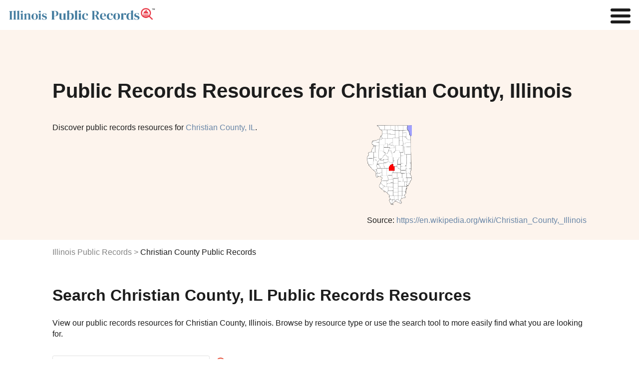

--- FILE ---
content_type: text/html
request_url: https://www.publicrecords.com/illinois/christian-county/
body_size: 15294
content:
<!DOCTYPE html>
<html lang="en">
    <head>
        <meta charset="UTF-8" />
        <script>
            window.dataLayer = window.dataLayer || [];
            window.dataLayer.push({ event: "dl.init", site: { brand: "Intelius", environment: "production", domain: "publicrecords.com" }, traffic: { campaign: null, source: null, medium: null, content: null, term: null } });
        </script>
        <script>
            (function (w, d, s, l, i) {
                w[l] = w[l] || [];
                w[l].push({ "gtm.start": new Date().getTime(), event: "gtm.js" });
                var f = d.getElementsByTagName(s)[0],
                    j = d.createElement(s),
                    dl = l != "dataLayer" ? "&l=" + l : "";
                j.async = true;
                j.src = "https://www.googletagmanager.com/gtm.js?id=" + i + dl + "";
                f.parentNode.insertBefore(j, f);
            })(window, document, "script", "dataLayer", "GTM-WBM55F9");
        </script>
        <script>
            (function (i, s, o, g, r, a, m) {
                i["GoogleAnalyticsObject"] = r;
                (i[r] =
                    i[r] ||
                    function () {
                        (i[r].q = i[r].q || []).push(arguments);
                    }),
                    (i[r].l = 1 * new Date());
                (a = s.createElement(o)), (m = s.getElementsByTagName(o)[0]);
                a.async = 1;
                a.src = g;
                m.parentNode.insertBefore(a, m);
            })(window, document, "script", "//www.google-analytics.com/analytics.js", "ga");
            ga("create", { trackingId: "", cookieDomain: "auto", name: null });
            ga("send", "pageview");
        </script>
        <title>Christian County IL Public Records Search</title>
        <meta name="description" content="Search christian county, IL county Records. Discover christian county, IL county arrest, court, criminal, inmate, divorce, phone, address, bankruptcy, sex offender, property, and other public records." />

        <link rel="icon" type="image/png" href="/_/images/criminal-records-ico.png" />

        <meta property="og:title" content="Christian County IL Public Records Search" />
        <meta property="og:description" content="Search public records such as court, criminal, inmate, marriage, divorce, birth, death, phone, address, bankruptcy, sex offender, property, arrest, legal, tax and other state records." />
        <meta property="og:image" content="/_/images/home/premier-search-tool.svg" />

        <meta http-equiv="x-ua-compatible" content="ie=edge" />
        <link rel="shortcut icon" href="/_/images/criminal-records-ico.png" />
        <meta name="viewport" content="width=device-width, initial-scale=1" />
        <meta property="fb:app_id" content="1682932698592804" />
        

        <link rel="preconnect" href="https://fonts.gstatic.com" />
        <link href="https://fonts.googleapis.com/css2?family=Poppins:wght@200;400;600&display=swap" rel="stylesheet" />
            <link rel="canonical" href="https://www.publicrecords.com/illinois/christian-county/" />
        <style>
			html{font-family:sans-serif;-ms-text-size-adjust:100%;-webkit-text-size-adjust:100%}body{margin:0}article,aside,details,figcaption,figure,footer,header,hgroup,main,menu,nav,section,summary{display:block}audio,canvas,progress,video{display:inline-block;vertical-align:baseline}audio:not([controls]){display:none;height:0}[hidden],template{display:none}a{background-color:transparent}a:active,a:hover{outline:0}abbr[title]{border-bottom:1px dotted}b,strong{font-weight:700}dfn{font-style:italic}h1{font-size:1.5em;margin:.67em 0}mark{background:#ff0;color:#000}small{font-size:80%}sub,sup{font-size:75%;line-height:0;position:relative;vertical-align:baseline}sup{top:-.5em}sub{bottom:-.25em}img{border:0}svg:not(:root){overflow:hidden}figure{margin:1em 40px}hr{box-sizing:content-box;height:0}pre{overflow:auto}code,kbd,pre,samp{font-family:monospace,monospace;font-size:1em}button,input,optgroup,select,textarea{color:inherit;font:inherit;margin:0}button{overflow:visible}button,select{text-transform:none}button,html input[type=button],input[type=reset],input[type=submit]{-webkit-appearance:button;cursor:pointer}button[disabled],html input[disabled]{cursor:default}button::-moz-focus-inner,input::-moz-focus-inner{border:0;padding:0}input{line-height:normal}input[type=checkbox],input[type=radio]{box-sizing:border-box;padding:0}input[type=number]::-webkit-inner-spin-button,input[type=number]::-webkit-outer-spin-button{height:auto}input[type=search]{-webkit-appearance:textfield;box-sizing:content-box}input[type=search]::-webkit-search-cancel-button,input[type=search]::-webkit-search-decoration{-webkit-appearance:none}fieldset{border:1px solid silver;margin:0 2px;padding:.35em .625em .75em}legend{border:0;padding:0}textarea{overflow:auto}optgroup{font-weight:700}table{border-collapse:collapse;border-spacing:0}td,th{padding:0}.container-1100,.theme-container{margin:0 auto;max-width:66.875em;padding:0 1em}.container-1100:after,.container-1100:before,.theme-container:after,.theme-container:before{content:" ";display:table;line-height:0}.container-1100:after,.theme-container:after{clear:both}.row,.theme-row{margin-left:-1em;margin-right:-1em}.row:after,.row:before,.theme-row:after,.theme-row:before{content:" ";display:table;line-height:0}.row:after,.theme-row:after{clear:both}.half,.theme-half{min-height:1px;padding-left:1em;padding-right:1em;box-sizing:border-box}@media (min-width:50em){.half,.theme-half{float:left;width:600%}}.theme-a,a{color:#6986a7;text-decoration:none;transition:color .2s}.theme-body,body{font:100% Poppins,Helvetica,Arial,sans-serif;color:#1d1d1d;-webkit-font-smoothing:antialiased}.theme-p,p{line-height:1.4em}.theme-inputs{-webkit-appearance:none;border-radius:.1875em;box-sizing:border-box;width:100%;height:2.5em;padding:.3125em .9375em;box-shadow:none;border:1px solid #838383;background:#fff;color:#1d1d1d;font:1.125em Poppins,Helvetica,Arial,sans-serif}.theme-inputs:focus{outline:0;box-shadow:0 0 2px 0 #7993b0;border-color:#7993b0}.theme-inputs.error{background:#ffc9c9;box-shadow:0 0 2px 0 #fc0000;border-color:#b00000}.theme-select{-moz-appearance:none;padding:0 .9375em;padding-right:1.388em;background:url(images/ui/arrows-select.png) #fff right .55555em center no-repeat;cursor:pointer}.theme-select:focus{outline:0;box-shadow:0 0 4px 1px #6986a7}.theme-checkbox{display:none}.theme-checkbox+label{position:relative;font:.875em Poppins,Helvetica,Arial,sans-serif;cursor:pointer;padding-left:1.7857em}.theme-checkbox+label:before{content:'';display:block;position:absolute;left:0;top:-4px;height:21px;width:21px;margin-right:5px;background:url(/_/images/ui/checkbox-sprite.png) transparent left bottom no-repeat}.theme-checkbox:checked+label:before{background-position:left top}.theme-radio{display:none}.theme-radio+label{position:relative;font:.875em Poppins,Helvetica,Arial,sans-serif;cursor:pointer;padding:1em;padding-left:2.75em;margin:0}.theme-radio+label:before{content:'';display:block;position:absolute;left:.75em;top:50%;margin-top:-.64285714em;height:1.28571429em;width:1.28571429em;margin-right:.3125em;background:url(/_/images/ui/radio-sprite.png) transparent left bottom no-repeat}.theme-radio:checked+label:before{background-position:left top}.theme-button{-webkit-appearance:none;-webkit-font-smoothing:antialiased;background:#22db94;font:700 1em Poppins,Helvetica,Arial,sans-serif;padding:.815em 2.5em;border-radius:0;border:none;color:#fff;text-transform:uppercase;transition:background-color .2s}.theme-button:hover{background:#38f8ae}.theme-button:active{background:#65fec3;box-shadow:inset 0 0 5px 0 #22db94;outline:0}.theme-button.green:disabled,.theme-button:disabled{background:#bfbfbf;cursor:wait}.theme-button.green:disabled:active,.theme-button.green:disabled:hover,.theme-button:disabled:active,.theme-button:disabled:hover{background:#bfbfbf;box-shadow:none}.theme-button.green{background:#22db94;color:#fff;text-transform:uppercase;font-weight:700}.theme-button.green:hover{background:#42eeac}.theme-button.green:active{background:#65fec3;box-shadow:inset 0 0 5px 0 #22db94}.theme-button.white{background:0 0;border:2px solid #fff;color:#fff}.theme-button.white:hover{background:rgba(255,255,255,.6)}.theme-button.white:active{background:#fff;color:#1d1d1d;box-shadow:none}.theme-controls{position:relative}.theme-form-error{position:absolute;z-index:900;bottom:-2.5em;left:0;background:#ff3131;border-radius:.25em;padding:.25em 10px;color:#fff;font:700 .75em Poppins,Helvetica,Arial,sans-serif;box-shadow:0 1px 3px #1d1d1d}.theme-form-error:before{content:'';display:block;position:absolute;bottom:100%;left:10px;border:5px solid transparent;border-bottom-color:#ff3131}.theme-progress-bar{background-color:#bfbfbf;border:1px solid #8c8c8c;box-sizing:border-box;overflow:hidden}.theme-progress-bar .bar{background-color:#03f3fc;height:100%;border:1px solid #22db94;margin:-1px 0 0 -1px}.theme-header-branding{display:flex;flex-direction:row;justify-content:center;position:relative}@media (max-width:30em){.theme-header-branding{padding:20px 0 20px 15px}}.theme-header-branding #branding-white{width:214px;padding:20px 0 13px 15px}.theme-header-branding #branding-white path{fill:#fff}@media (max-width:30em){.theme-header-branding #branding-white{padding:0}}body,html{overflow-x:hidden}body{position:relative}body.disable-scroll{overflow:hidden;height:100%}header{background:#fff;padding:15px;display:flex;justify-content:space-between;align-items:center}nav{z-index:1}nav a{color:#1d1d1d;font-size:.875em}nav a:hover{color:#19c0ff}@media (min-width:100em){.nav-toggle{display:none}nav ul{list-style-type:none;padding:0}nav>ul{display:flex}nav>ul>li{margin:0 1em}nav>ul>li:hover .nav-dropdown{display:block}nav .nav-tools{display:block;padding:0 3em;font-size:1.5em;color:#e83946;font-weight:700;line-height:.75em;cursor:pointer}nav .nav-dropdown{display:none;background:#fff;position:absolute;padding:1em 2em 1em 1.5em;font-size:.9em;filter:drop-shadow(.25em .25em .25em #f3f4f6);border-radius:.25em}nav .nav-dropdown li{padding:.5em 0}nav .nav-dropdown li#nav-birth-records ::before{background:url(/_/images/ui/birth-records.svg) no-repeat left center;content:"";display:inline-block;filter:invert(1) grayscale(100%);background-size:contain;background-repeat:no-repeat;background-position:center center;padding:.5em;margin-right:.5em}nav .nav-dropdown li#nav-marriage-records ::before{background:url(/_/images/ui/marriage-records.svg) no-repeat left center;content:"";display:inline-block;filter:invert(1) grayscale(100%);background-size:contain;background-repeat:no-repeat;background-position:center center;padding:.5em;margin-right:.5em}nav .nav-dropdown li#nav-death-records ::before{background:url(/_/images/ui/death-records.svg) no-repeat left center;content:"";display:inline-block;filter:invert(1) grayscale(100%);background-size:contain;background-repeat:no-repeat;background-position:center center;padding:.5em;margin-right:.5em}nav .nav-dropdown li#nav-divorce-records ::before{background:url(/_/images/ui/divorce-records.svg) no-repeat left center;content:"";display:inline-block;filter:invert(1) grayscale(100%);background-size:contain;background-repeat:no-repeat;background-position:center center;padding:.5em;margin-right:.5em}nav .nav-dropdown li#nav-genealogy-records ::before{background:url(/_/images/ui/genealogy-records.svg) no-repeat left center;content:"";display:inline-block;filter:invert(1) grayscale(100%);background-size:contain;background-repeat:no-repeat;background-position:center center;padding:.5em;margin-right:.5em}nav .nav-dropdown li#nav-tax-records ::before,nav .nav-dropdown li#nav-tool-tax-records ::before{background:url(/_/images/ui/tax-records.svg) no-repeat left center;content:"";display:inline-block;filter:invert(1) grayscale(100%);background-size:contain;background-repeat:no-repeat;background-position:center center;padding:.5em;margin-right:.5em}nav .nav-dropdown li#nav-foreclosure-records ::before{background:url(/_/images/ui/foreclosure-records.svg) no-repeat left center;content:"";display:inline-block;filter:invert(1) grayscale(100%);background-size:contain;background-repeat:no-repeat;background-position:center center;padding:.5em;margin-right:.5em}nav .nav-dropdown li#nav-land-records ::before{background:url(/_/images/ui/land-records.svg) no-repeat left center;content:"";display:inline-block;filter:invert(1) grayscale(100%);background-size:contain;background-repeat:no-repeat;background-position:center center;padding:.5em;margin-right:.5em}nav .nav-dropdown li#nav-gis-records ::before{background:url(/_/images/ui/gis-records.svg) no-repeat left center;content:"";display:inline-block;filter:invert(1) grayscale(100%);background-size:contain;background-repeat:no-repeat;background-position:center center;padding:.5em;margin-right:.5em}nav .nav-dropdown li#nav-tool-ucc-filings ::before,nav .nav-dropdown li#nav-ucc-filings ::before{background:url(/_/images/ui/ucc-filings.svg) no-repeat left center;content:"";display:inline-block;filter:invert(1) grayscale(100%);background-size:contain;background-repeat:no-repeat;background-position:center center;padding:.5em;margin-right:.5em}nav .nav-dropdown li#nav-census-records ::before{background:url(/_/images/ui/census-records.svg) no-repeat left center;content:"";display:inline-block;filter:invert(1) grayscale(100%);background-size:contain;background-repeat:no-repeat;background-position:center center;padding:.5em;margin-right:.5em}nav .nav-dropdown li#nav-permits-inspections ::before{background:url(/_/images/ui/permits-inspections.svg) no-repeat left center;content:"";display:inline-block;filter:invert(1) grayscale(100%);background-size:contain;background-repeat:no-repeat;background-position:center center;padding:.5em;margin-right:.5em}nav .nav-dropdown li#nav-tool-voter-election-records ::before,nav .nav-dropdown li#nav-voter-election-records ::before{background:url(/_/images/ui/voter-election-records.svg) no-repeat left center;content:"";display:inline-block;filter:invert(1) grayscale(100%);background-size:contain;background-repeat:no-repeat;background-position:center center;padding:.5em;margin-right:.5em}nav .nav-dropdown li#nav-laws-codes ::before{background:url(/_/images/ui/laws-codes.svg) no-repeat left center;content:"";display:inline-block;filter:invert(1) grayscale(100%);background-size:contain;background-repeat:no-repeat;background-position:center center;padding:.5em;margin-right:.5em}nav .nav-dropdown li#nav-unclaimed-property ::before{background:url(/_/images/ui/unclaimed-property.svg) no-repeat left center;content:"";display:inline-block;filter:invert(1) grayscale(100%);background-size:contain;background-repeat:no-repeat;background-position:center center;padding:.5em;margin-right:.5em}nav .nav-dropdown li#nav-bar-associations ::before{background:url(/_/images/ui/bar-associations.svg) no-repeat left center;content:"";display:inline-block;filter:invert(1) grayscale(100%);background-size:contain;background-repeat:no-repeat;background-position:center center;padding:.5em;margin-right:.5em}nav .nav-dropdown li#nav-environmental-health ::before{background:url(/_/images/ui/environmental-health.svg) no-repeat left center;content:"";display:inline-block;filter:invert(1) grayscale(100%);background-size:contain;background-repeat:no-repeat;background-position:center center;padding:.5em;margin-right:.5em}nav .nav-dropdown li#nav-bids ::before{background:url(/_/images/ui/bids.svg) no-repeat left center;content:"";display:inline-block;filter:invert(1) grayscale(100%);background-size:contain;background-repeat:no-repeat;background-position:center center;padding:.5em;margin-right:.5em}nav .nav-dropdown li#nav-meeting-minutes ::before{background:url(/_/images/ui/meeting-minutes.svg) no-repeat left center;content:"";display:inline-block;filter:invert(1) grayscale(100%);background-size:contain;background-repeat:no-repeat;background-position:center center;padding:.5em;margin-right:.5em}nav .nav-dropdown li#nav-vehicle-records ::before{background:url(/_/images/ui/vehicle-records.svg) no-repeat left center;content:"";display:inline-block;filter:invert(1) grayscale(100%);background-size:contain;background-repeat:no-repeat;background-position:center center;padding:.5em;margin-right:.5em}nav .nav-dropdown li#nav-business-licenses ::before{background:url(/_/images/ui/business-licenses.svg) no-repeat left center;content:"";display:inline-block;filter:invert(1) grayscale(100%);background-size:contain;background-repeat:no-repeat;background-position:center center;padding:.5em;margin-right:.5em}nav .nav-dropdown li#nav-contractor-licenses ::before,nav .nav-dropdown li#nav-tool-contractor-licenses ::before{background:url(/_/images/ui/contractor-licenses.svg) no-repeat left center;content:"";display:inline-block;filter:invert(1) grayscale(100%);background-size:contain;background-repeat:no-repeat;background-position:center center;padding:.5em;margin-right:.5em}nav .nav-dropdown li#nav-professional-licenses ::before,nav .nav-dropdown li#nav-tool-professional-licenses ::before{background:url(/_/images/ui/professional-licenses.svg) no-repeat left center;content:"";display:inline-block;filter:invert(1) grayscale(100%);background-size:contain;background-repeat:no-repeat;background-position:center center;padding:.5em;margin-right:.5em}nav .nav-dropdown li#nav-employment-records ::before{background:url(/_/images/ui/employment-records.svg) no-repeat left center;content:"";display:inline-block;filter:invert(1) grayscale(100%);background-size:contain;background-repeat:no-repeat;background-position:center center;padding:.5em;margin-right:.5em}nav .nav-dropdown li#nav-government-jobs ::before{background:url(/_/images/ui/government-jobs.svg) no-repeat left center;content:"";display:inline-block;filter:invert(1) grayscale(100%);background-size:contain;background-repeat:no-repeat;background-position:center center;padding:.5em;margin-right:.5em}nav .nav-dropdown li#nav-tool-warrants ::before,nav .nav-dropdown li#nav-warrants ::before{background:url(/_/images/ui/warrants.svg) no-repeat left center;content:"";display:inline-block;filter:invert(1) grayscale(100%);background-size:contain;background-repeat:no-repeat;background-position:center center;padding:.5em;margin-right:.5em}nav .nav-dropdown li#nav-court-records ::before{background:url(/_/images/ui/court-records.svg) no-repeat left center;content:"";display:inline-block;filter:invert(1) grayscale(100%);background-size:contain;background-repeat:no-repeat;background-position:center center;padding:.5em;margin-right:.5em}nav .nav-dropdown li#nav-crime-data ::before,nav .nav-dropdown li#nav-tool-arrest-record ::before{background:url(/_/images/ui/crime-data.svg) no-repeat left center;content:"";display:inline-block;filter:invert(1) grayscale(100%);background-size:contain;background-repeat:no-repeat;background-position:center center;padding:.5em;margin-right:.5em}nav .nav-dropdown li#nav-inmate-records ::before,nav .nav-dropdown li#nav-tool-inmate-records ::before{background:url(/_/images/ui/inmate-records.svg) no-repeat left center;content:"";display:inline-block;filter:invert(1) grayscale(100%);background-size:contain;background-repeat:no-repeat;background-position:center center;padding:.5em;margin-right:.5em}nav .nav-dropdown li#nav-sex-offender-records ::before,nav .nav-dropdown li#nav-tool-sex-offender-records ::before{background:url(/_/images/ui/sex-offender-records.svg) no-repeat left center;content:"";display:inline-block;filter:invert(1) grayscale(100%);background-size:contain;background-repeat:no-repeat;background-position:center center;padding:.5em;margin-right:.5em}nav .nav-dropdown li#nav-traffic-camera-reports ::before{background:url(/_/images/ui/traffic-camera-reports.svg) no-repeat left center;content:"";display:inline-block;filter:invert(1) grayscale(100%);background-size:contain;background-repeat:no-repeat;background-position:center center;padding:.5em;margin-right:.5em}}@media (max-width:100em){nav{display:none;position:fixed;top:0;left:0;width:100%;height:100%;background:#fff;overflow:scroll}nav.open{display:block}nav ul{list-style-type:none}nav li{margin:.5em 1em}.nav-toggle{display:none;position:fixed;top:.125em;right:.125em;margin:0;padding:0;width:40px;height:30px;position:relative;transform:rotate(0);transition:.5s ease-in-out;cursor:pointer;z-index:1}.nav-toggle span{display:block;position:absolute;height:6px;width:100%;background:#1d1d1d;border-radius:9px;opacity:1;left:0;transform:rotate(0);transition:.25s ease-in-out}.nav-toggle span:nth-child(1){top:0;transform-origin:left center}.nav-toggle span:nth-child(2){top:12px;transform-origin:left center}.nav-toggle span:nth-child(3){top:24px;transform-origin:left center}.nav-toggle.open span:nth-child(1){transform:rotate(45deg);top:-2px;left:6px}.nav-toggle.open span:nth-child(2){width:0%;opacity:0}.nav-toggle.open span:nth-child(3){transform:rotate(-45deg);top:26px;left:5px}}@media (max-width:100em) and (max-width:100em){.nav-toggle{display:block}}footer{position:relative;background:#ebf2f9;padding:3em 0;margin-top:3em}footer h2{margin:0 0 1em}footer .footer-list{margin:2em 0;padding-top:1em;border-top:1px solid #bfbfbf}footer .footer-list .footer-list-item{margin:1em 0;display:inline-block;width:100%}@media (max-width:50em){footer .footer-list .footer-list-item{display:block}}footer .footer-list a{color:#1d1d1d;font-weight:800}footer .footer-list a:hover{color:#848484}footer .footer-list ul{list-style-type:none;padding:0}footer .footer-list ul li{margin:.25em;box-sizing:border-box;font-size:.875em}footer .heading-link{text-decoration:underline}footer #bottom-branding{display:flex;justify-content:space-between;font-size:.5em}@media (max-width:30em){footer #bottom-branding{display:block}}@media (max-width:30em){footer #bottom-branding svg{display:block;margin:0 auto 15px}}footer #bottom-branding p{margin:5px 0 0}@media (max-width:30em){footer #bottom-branding p{text-align:center;margin:0}}#hero{background:#fdf4ed;padding:100px 0 60px}@media (max-width:30em){#hero{padding:50px 0}}#hero .hero-copy h1{margin:0 auto 1em;color:#1d1d1d;font-weight:700;font-size:2.5em}#hero .hero-copy h2{margin:0 auto 2em;color:#1d1d1d;font-weight:400;font-size:1em}#hero .hero-image{float:right;margin:-2em 0 -3em}@media (max-width:68.75em){#hero .hero-image{float:none;margin:1em 0}}#hero .hero-image img{max-width:16em;max-height:10em}.flex{display:flex}.flex img{max-width:100%}.flex>div{flex:1;width:50%}.flex>div:first-child{padding-right:1em!important}@media (max-width:50em){.flex{display:block}.flex>div{width:100%!important;padding-right:0!important}}body{font-family:Lato,sans-serif}h1{font-size:2.5em;font-weight:400}h2{font-weight:700;font-size:2em}h3{font-size:1.5em}h4{font-size:1.25em}.center{text-align:center}.capitalize{text-transform:capitalize}.hide{display:none!important}.disclaimer{color:#848484;font-size:.8em}.content-section{padding:1em 0}.content-section p{white-space:pre-wrap}.content-section h2+p{margin-top:1em}@media (max-width:50em){.content-section p{margin:0}}.breadcrumbs{margin-top:1em;margin-bottom:1em;padding:0;list-style:none;display:flex}.breadcrumbs li:not(:first-child):before{content:">";color:#848484;margin:0 .25em}.breadcrumbs li a{color:#848484}.breadcrumbs li a:hover{text-decoration:underline}@media (max-width:50em){.breadcrumbs{display:block}}.named-list span{color:#848484}.named-list .list-item{margin:.25em 0}.named-list .list-item a{line-break:anywhere}.search-publicrecords{margin-top:2em}.col-wrapper{display:flex;justify-content:space-between}@media (min-width:50em){.col-wrapper div[class^=col-]:nth-child(2){margin-left:2em}}.col-wrapper .col-1{width:16.6%}.col-wrapper .col-2{width:33.3%}.col-wrapper .col-3{width:50%}.col-wrapper .col-4{width:66.6%}.col-wrapper .col-4 p{width:90%;white-space:pre-wrap}@media (max-width:30em){.col-wrapper .col-4 p{width:100%!important}}.col-wrapper .col-5{width:83.3%}@media (max-width:50em){.col-wrapper{flex-direction:column}.col-wrapper .col-1,.col-wrapper .col-2,.col-wrapper .col-3,.col-wrapper .col-4,.col-wrapper .col-5{width:100%}}.column-count-6{column-count:6;column-gap:1em}@media (max-width:50em){.column-count-6{column-count:2}}.column-count-3{column-count:3;column-gap:1em}@media (max-width:50em){.column-count-3{column-count:1}}.grid{display:grid;grid-template-columns:repeat(5,1fr);gap:2em}@media (max-width:50em){.grid{grid-template-columns:repeat(2,1fr)}}.table-wrapper{position:relative;overflow:auto;padding:1em 0}.table-wrapper table{margin-top:2em;width:100%;border:1px solid #e1e1e1}.table-wrapper table td,.table-wrapper table th{padding:1em;text-align:left;border:1px solid #e1e1e1}.table-wrapper table td span,.table-wrapper table th span{display:none}.table-wrapper table thead{background:#dee1e6}.table-wrapper table tbody tr:nth-child(odd):not(.hide){background:#f3f4f6}.table-wrapper table img{width:4em;height:auto}.table-wrapper .image-link:hover{text-decoration:none;opacity:.8}@media (max-width:50em){.table-wrapper table thead{display:none}.table-wrapper table tr{padding:1em;display:block;border:none}.table-wrapper table td{display:block;border:none;padding:.5em 0}.table-wrapper table td span{display:inline-block;font-weight:800}}.table-wrapper-plain{position:relative;overflow:auto}.table-wrapper-plain table{width:100%;border:1px solid #e1e1e1}.table-wrapper-plain table td,.table-wrapper-plain table th{padding:1em;text-align:left;border:1px solid #e1e1e1}.table-wrapper-plain table td span,.table-wrapper-plain table th span{display:none}.table-wrapper-plain table img{width:3em;height:auto}.table-wrapper-plain .image-link:hover{text-decoration:none;opacity:.8}@media (max-width:50em){.table-wrapper-plain table th{border:none;padding:0}.table-wrapper-plain table tr{padding:1em;display:block;border:none}.table-wrapper-plain table td{display:table-row;border:none}.table-wrapper-plain table td span{display:inline-block;font-weight:800}}.col-list{margin-top:2em}.col-list .col-list-item{margin:0 0 .5em 0;text-transform:capitalize}.record-subtype-list .record-subtype-list-item{text-align:center}.record-subtype-list .record-subtype-list-item a{display:block;color:#1d1d1d;font-weight:800;font-size:.75em}.record-subtype-list .record-subtype-list-item a:hover{opacity:.75}.record-subtype-list .record-subtype-list-item span{display:block}.record-subtype-list .record-subtype-list-item .img-wrapper{background:#fbf4ee;padding:4em 2em;margin-bottom:1em}.record-subtype-list .record-subtype-list-item .column-item img{max-height:3em;max-width:100%}.modal-overlay{opacity:.85;background-color:#1d1d1d;display:none;height:100%;left:0;position:fixed;top:0;width:100%;z-index:1000}.modal-container{background-color:transparent!important;overflow:auto;-webkit-overflow-scrolling:touch;display:none;height:100%;left:0;position:fixed;top:0;width:100%;z-index:1001}.modal-wrapper{opacity:0;background-color:#fff;display:block;margin:auto;position:relative;width:99%;box-shadow:0 1px 3px 1px #373737}@media (max-width:30em){.modal-wrapper{margin-top:0!important}}#warning-modal{background-color:#fff;box-sizing:border-box;padding:0;width:800px}@media (max-width:30em){#warning-modal{width:100%}}#warning-modal ul{text-align:left;padding:1.4em}#warning-modal ul li{text-align:left;margin-bottom:3px;list-style:none}#warning-modal h2{display:block;text-transform:none;padding:10px 0;background:#6986a7;border:0;text-align:center;color:#fff;line-height:1.5em;font-weight:700;margin:0 0 20px}@media (max-width:30em){#warning-modal h2{margin:0 0 .65em}}#warning-modal p{margin-left:1.4286em;margin-right:1.4286em;text-align:left}#warning-modal p.intro{font:400 1em Poppins,Helvetica,Arial,sans-serif;margin-top:0;padding-bottom:20px;border-bottom:3px solid #e3e3e3}#warning-modal p a{color:#1d1d1d;text-decoration:underline}#warning-modal .secure{overflow:hidden;margin:0 -1em}#warning-modal .secure p{text-align:center;font-size:18px;max-width:500px;margin:5px auto 1em}@media (max-width:30em){#warning-modal .secure p{font-size:16px;padding:0 1em}}#warning-modal .secure .overlay-inner{overflow:hidden;max-width:400px;margin:10px auto 30px}#warning-modal .secure .overlay-inner p{font-size:14px;text-align:center;margin:0 auto;line-height:1.4em;width:70%}#warning-modal .secure .overlay-inner p span{color:#3489c9}#warning-modal .secure .overlay-inner .verify{position:relative;width:40%;margin:0 auto;border:1px solid #22db94;padding:20px;cursor:pointer;background:#fff;border-radius:3px;transition:background .3s;text-align:center}#warning-modal .secure .overlay-inner .verify:hover{background:#fdfffe}#warning-modal .secure .overlay-inner .verify #checkbox{position:absolute;top:50%;left:10px;transform:translateY(-50%);height:20px;width:20px;background:url(/_/images/home/checkbox-unchecked.png) 0 0 no-repeat}#warning-modal .secure .overlay-inner .verify #checkbox.checked-box{background:url(/_/images/home/checkbox-checked.png) 0 0 no-repeat}#warning-modal .secure .overlay-inner .verify .squaredFour img{width:35px;height:35px;position:absolute;top:12px;right:20px}#warning-modal .secure .overlay-inner .verify .squaredFour img.blue-shield{opacity:0}#warning-modal .secure .overlay-inner .verify .squaredFour img.green-shield{opacity:0}#warning-modal .secure .overlay-inner .verify .squaredFour #security-check{display:inline}#warning-modal .secure .overlay-inner .verify .squaredFour #security-check.inside-copy{position:relative;left:-1em;text-transform:uppercase;font-weight:700;top:-3px;text-align:left}#warning-modal .secure .overlay-inner .verify .squaredFour #security-check .check-wrapper{display:none;width:20px;position:absolute;top:20px;right:28px;z-index:999}#warning-modal .secure .overlay-inner .verify .squaredFour #security-check .checkmark{width:20px;height:20px;stroke:#fff;stroke-dashoffset:100;stroke-dasharray:60;animation:dash 2s ease-out forwards}@keyframes dash{0%{stroke-dashoffset:100}100%{stroke-dashoffset:0}}#warning-modal .secure .overlay-inner .verify .squaredFour label{width:0;height:20px;cursor:pointer;float:left;margin-right:0;background:0 0}#warning-modal .secure .overlay-inner .verify .squaredFour input[type=checkbox]{display:none}#warning-modal button{text-align:center;margin:20px auto 0;box-shadow:0 2px 5px 0 rgba(0,0,0,.62)}		</style>
		<link href="/_/css/_partials/articles.css" rel="stylesheet" type="text/css" />
        <link href="/_/css/_partials/tables-search-pagination.css" rel="stylesheet" type="text/css" />
        <link href="/_/css/_partials/charts.css" rel="stylesheet" type="text/css" />
        <script type="application/ld+json">

            {
                "@context": "http://schema.org",
                "@graph": [
                    {
                        "@context": "http://schema.org",
                        "@type": "State",
                        "name": "Illinois"
                    },
                    {
                        "@context": "http://schema.org",
                        "@type": "WebPage",
                        "name": "Christian County, Illinois Public Records Search | PublicRecords.com",
                        "url": "https://www.publicrecords.com/illinois/christian-county/",
                        "description": "Looking for public records in Christian County? Find comprehensive and reliable public records in Christian County, Illinois at PublicRecords.com. Start your search now!"
                    },
                    {
                        "@type": "ItemPage",
                        "name": "Macon County, IL Public Records - Adjoining County",
                        "url": "https://www.publicrecords.com/illinois/macon-county/",
                        "description": "Search for Macon County, IL public records in Illinois using PublicRecords.com"
                    },
                    {
                        "@type": "ItemPage",
                        "name": "Montgomery County, IL Public Records - Adjoining County",
                        "url": "https://www.publicrecords.com/illinois/montgomery-county/",
                        "description": "Search for Montgomery County, IL public records in Illinois using PublicRecords.com"
                    },
                    {
                        "@type": "ItemPage",
                        "name": "Sangamon County, IL Public Records - Adjoining County",
                        "url": "https://www.publicrecords.com/illinois/sangamon-county/",
                        "description": "Search for Sangamon County, IL public records in Illinois using PublicRecords.com"
                    },
                    {
                        "@type": "ItemPage",
                        "name": "Shelby County, IL Public Records - Adjoining County",
                        "url": "https://www.publicrecords.com/illinois/shelby-county/",
                        "description": "Search for Shelby County, IL public records in Illinois using PublicRecords.com"
                    },
                    {
                        "@type": "GovernmentOrganization",
                        "name": " Government Offices",
                        "url": "https://www.publicrecords.com/illinois/christian-county/",
                        "subOrganization": [
                            {
                                "@type": "GovernmentOffice",
                                "name": "Assessments | Christian County, Illinois",
                                "address": {
                                    "@type": "PostalAddress",
                                    "streetAddress": "101 S Main St Taylorville IL 62568",
                                    "addressLocality": "",
                                    "addressRegion": "Illinois",
                                    "postalCode": ""
                                },
                                "telephone": "(217)-824-5900",
                                "image": "https:&#x2F;&#x2F;storage.googleapis.com&#x2F;seo-cdn&#x2F;public-records&#x2F;assessments-|-christian-county-illinois.jpg"
                            },
                            {
                                "@type": "GovernmentOffice",
                                "name": "Christian County Circuit Court",
                                "address": {
                                    "@type": "PostalAddress",
                                    "streetAddress": "Christian County Courthouse 101 South Main Street",
                                    "addressLocality": "PO Box 617 Taylorville",
                                    "addressRegion": "Illinois",
                                    "postalCode": "62568"
                                },
                                "telephone": "(217)-824-4966",
                                "image": "https:&#x2F;&#x2F;storage.googleapis.com&#x2F;seo-cdn&#x2F;public-records&#x2F;christian-county-circuit-court.jpg"
                            },
                            {
                                "@type": "GovernmentOffice",
                                "name": "Christian County Sheriff&#39;s Office",
                                "address": {
                                    "@type": "PostalAddress",
                                    "streetAddress": "301 W Franklin St",
                                    "addressLocality": "Taylorville",
                                    "addressRegion": "Illinois",
                                    "postalCode": "62568"
                                },
                                "telephone": "(217)-824-4961",
                                "image": "https:&#x2F;&#x2F;storage.googleapis.com&#x2F;seo-cdn&#x2F;public-records&#x2F;christian-county-sheriffs-office.jpg"
                            },
                            {
                                "@type": "GovernmentOffice",
                                "name": "Christian County Recorder of Deeds",
                                "address": {
                                    "@type": "PostalAddress",
                                    "streetAddress": "PO Box 647 Taylorville",
                                    "addressLocality": "Illinois",
                                    "addressRegion": "Illinois",
                                    "postalCode": "62568"
                                },
                                "telephone": "(217)-824-4960",
                                "image": "https:&#x2F;&#x2F;storage.googleapis.com&#x2F;seo-cdn&#x2F;public-records&#x2F;christian-county-recorder-of-deeds.jpg"
                            },
                            {
                                "@type": "GovernmentOffice",
                                "name": "Taylorville City Clerk",
                                "address": {
                                    "@type": "PostalAddress",
                                    "streetAddress": "101 S Main St",
                                    "addressLocality": "Taylorville",
                                    "addressRegion": "Illinois",
                                    "postalCode": "62568"
                                },
                                "telephone": "(217)-824-4966",
                                "image": "https:&#x2F;&#x2F;storage.googleapis.com&#x2F;seo-cdn&#x2F;public-records&#x2F;christian-county-recorder-of-deeds.jpg"
                            },
                            {
                                "@type": "GovernmentOffice",
                                "name": "Christian County Historical Society &amp; Museum",
                                "address": {
                                    "@type": "PostalAddress",
                                    "streetAddress": "1791 Morrison Dr",
                                    "addressLocality": "Taylorville",
                                    "addressRegion": "Illinois",
                                    "postalCode": "62568"
                                },
                                "telephone": "(217)-824-6922",
                                "image": "https:&#x2F;&#x2F;storage.googleapis.com&#x2F;seo-cdn&#x2F;public-records&#x2F;christian-county-historical-society-&amp;-museum.jpg"
                            },
                            {
                                "@type": "GovernmentOffice",
                                "name": "Christian County Sheriffs Office",
                                "address": {
                                    "@type": "PostalAddress",
                                    "streetAddress": "301 W Franklin St",
                                    "addressLocality": "Taylorville",
                                    "addressRegion": "Illinois",
                                    "postalCode": "62568"
                                },
                                "telephone": "(217)-824-4961",
                                "image": "https:&#x2F;&#x2F;storage.googleapis.com&#x2F;seo-cdn&#x2F;public-records&#x2F;christian-county-sheriffs-office.jpg"
                            }
                        ]
                    }
                ] 
            }
                    </script>
    </head>
    <body>
        <noscript><iframe src="https://www.googletagmanager.com/ns.html?id=GTM-WBM55F9" height="0" width="0" style="display: none; visibility: hidden;"></iframe></noscript>

        <!-- HEADER -->
        <header>
            <a href="/" class="header-branding">
            <img src="https:&#x2F;&#x2F;storage.googleapis.com&#x2F;seo-cdn&#x2F;public-records&#x2F;Illinois-public-records.png" alt="illinois.publicrecords.com Logo" width="300" onError="this.onerror=null;this.style.display='none'"  loading="lazy" />
            </a>

            <nav role="navigation">
                <ul class="nav">
                        <li>
                            <a href="/illinois/vital-records/">Vital Records</a>
                            <ul class="nav-dropdown">
                                    <li id="nav-birth-records">
                                        <a href="/illinois/vital-records/birth-records/">Birth Records</a>
                                    </li>
                                    <li id="nav-marriage-records">
                                        <a href="/illinois/vital-records/marriage-records/">Marriage Records</a>
                                    </li>
                                    <li id="nav-death-records">
                                        <a href="/illinois/vital-records/death-records/">Death Records</a>
                                    </li>
                                    <li id="nav-divorce-records">
                                        <a href="/illinois/vital-records/divorce-records/">Divorce Records</a>
                                    </li>
                                    <li id="nav-genealogy-records">
                                        <a href="/illinois/vital-records/genealogy-records/">Genealogy Records</a>
                                    </li>
                            </ul>    
                        </li>
                        <li>
                            <a href="/illinois/property-records/">Property Records</a>
                            <ul class="nav-dropdown">
                                    <li id="nav-tax-records">
                                        <a href="/illinois/property-records/tax-records/">Property Tax Records</a>
                                    </li>
                                    <li id="nav-foreclosure-records">
                                        <a href="/illinois/property-records/foreclosure-records/">Foreclosure Records</a>
                                    </li>
                                    <li id="nav-land-records">
                                        <a href="/illinois/property-records/land-records/">Land Records</a>
                                    </li>
                                    <li id="nav-gis-records">
                                        <a href="/illinois/property-records/gis-records/">GIS Records</a>
                                    </li>
                                    <li id="nav-ucc-filings">
                                        <a href="/illinois/property-records/ucc-filings/">UCC Filings Search</a>
                                    </li>
                            </ul>    
                        </li>
                        <li>
                            <a href="/illinois/legal-government-records/">Government Records</a>
                            <ul class="nav-dropdown">
                                    <li id="nav-unclaimed-property">
                                        <a href="/illinois/legal-government-records/unclaimed-property/">Unclaimed Property</a>
                                    </li>
                                    <li id="nav-census-records">
                                        <a href="/illinois/legal-government-records/census-records/">Census Records</a>
                                    </li>
                                    <li id="nav-permits-inspections">
                                        <a href="/illinois/legal-government-records/permits-inspections/">Permits &amp; Inspections</a>
                                    </li>
                                    <li id="nav-voter-election-records">
                                        <a href="/illinois/legal-government-records/voter-election-records/">Voter &amp; Election Records</a>
                                    </li>
                                    <li id="nav-laws-codes">
                                        <a href="/illinois/legal-government-records/laws-codes/">Laws &amp; Codes</a>
                                    </li>
                                    <li id="nav-bar-associations">
                                        <a href="/illinois/legal-government-records/bar-associations/">Bar Associations</a>
                                    </li>
                                    <li id="nav-environmental-health">
                                        <a href="/illinois/legal-government-records/environmental-health/">Environmental Health</a>
                                    </li>
                                    <li id="nav-bids">
                                        <a href="/illinois/legal-government-records/bids/">State Bids</a>
                                    </li>
                                    <li id="nav-meeting-minutes">
                                        <a href="/illinois/legal-government-records/meeting-minutes/">Meeting Minutes</a>
                                    </li>
                                    <li id="nav-vehicle-records">
                                        <a href="/illinois/legal-government-records/vehicle-records/">Motor Vehicle Records</a>
                                    </li>
                            </ul>    
                        </li>
                        <li>
                            <a href="/illinois/business-license-records/">Business Records</a>
                            <ul class="nav-dropdown">
                                    <li id="nav-business-licenses">
                                        <a href="/illinois/business-license-records/business-licenses/">Business Licenses</a>
                                    </li>
                                    <li id="nav-contractor-licenses">
                                        <a href="/illinois/business-license-records/contractor-licenses/">Contractor Licenses</a>
                                    </li>
                                    <li id="nav-professional-licenses">
                                        <a href="/illinois/business-license-records/professional-licenses/">Professional Licenses</a>
                                    </li>
                            </ul>    
                        </li>
                        <li>
                            <a href="/illinois/workforce-records/">Gov. Offices &amp; Employee Records</a>
                            <ul class="nav-dropdown">
                                    <li id="nav-employment-records">
                                        <a href="/illinois/workforce-records/employment-records/">Employment Records</a>
                                    </li>
                                    <li id="nav-government-jobs">
                                        <a href="/illinois/workforce-records/government-jobs/">Goverment Jobs</a>
                                    </li>
                            </ul>    
                        </li>
                        <li>
                            <a href="/illinois/criminal-records/">Criminal &amp; Traffic Records</a>
                            <ul class="nav-dropdown">
                                    <li id="nav-warrants">
                                        <a href="/illinois/criminal-records/warrants/">Warrants</a>
                                    </li>
                                    <li id="nav-court-records">
                                        <a href="/illinois/criminal-records/court-records/">Court Records</a>
                                    </li>
                                    <li id="nav-crime-data">
                                        <a href="/illinois/criminal-records/crime-data/">Crime Data</a>
                                    </li>
                                    <li id="nav-inmate-records">
                                        <a href="/illinois/criminal-records/inmate-records/">Inmate Records</a>
                                    </li>
                                    <li id="nav-sex-offender-records">
                                        <a href="/illinois/criminal-records/sex-offender-records/">Sex Offender Registry</a>
                                    </li>
                                    <li id="nav-traffic-camera-reports">
                                        <a href="/illinois/criminal-records/traffic-camera-reports/">Traffic Cameras</a>
                                    </li>
                            </ul>    
                        </li>
                    <li>
                        <span class="nav-tools">Tools</span>
                        <ul class="nav-dropdown">
                            <li id="nav-tool-tax-records">
                                <a href="/illinois/property-records/">Property Owner Records</a>
                            </li>
                            <li id="nav-tool-contractor-licenses">
                                <a href="/illinois/business-license-records/contractor-licenses/">Contractor License Records</a>
                            </li>
                            <li id="nav-tool-inmate-records">
                                <a href="/illinois/criminal-records/inmate-records/">Inmate Records</a>
                            </li>
                            <li id="nav-tool-professional-licenses">
                                <a href="/illinois/business-license-records/professional-licenses/">Professional License Records</a>
                            </li>
                            <li id="nav-tool-sex-offender-records">
                                <a href="/illinois/criminal-records/sex-offender-records/">Sex Offender Lookup</a>
                            </li>
                            <li id="nav-tool-ucc-filings">
                                <a href="/illinois/property-records/ucc-filings/">UCC Records</a>
                            </li>
                            <li id="nav-tool-voter-election-records">
                                <a href="/illinois/legal-government-records/voter-election-records/">Voter Registration Records</a>
                            </li>
                            <li id="nav-tool-warrants">
                                <a href="/illinois/criminal-records/warrants/">Warrant Records</a>
                            </li>
                        </ul>
                    </li>
                </ul>
            </nav>

            <div class="nav-toggle">
                <span></span>
                <span></span>
                <span></span>
            </div>
        </header>
        <!-- END HEADER -->
        <section id="hero">
            <div class="container-1100">
                <div class="hero-copy">
                    <h1>Public Records Resources for Christian County, Illinois</h1>
                    <p>Discover public records resources for <a href="https://www.christiancountyil.gov/" target="_blank">Christian County, IL</a>.</p>
                </div>
                <div class="hero-image">
                        <img class="sidebar-img" src="https:&#x2F;&#x2F;storage.googleapis.com&#x2F;seo-cdn&#x2F;public-records&#x2F;illinois-christian-county-county-map.jpg" alt="Map Of Illinois Highlighting Christian County" onError="this.onerror=null;this.style.display='none'" />
                        <p>
                            Source: <a target="_blank" rel="noopener noreferrer" href="https:&#x2F;&#x2F;en.wikipedia.org&#x2F;wiki&#x2F;Christian_County,_Illinois">https:&#x2F;&#x2F;en.wikipedia.org&#x2F;wiki&#x2F;Christian_County,_Illinois</a>
                        </p>
                </div>
            </div>
        </section>

        <div class="container-1100">
            <ul class="breadcrumbs">
                <li><a href="/illinois/">Illinois Public Records</a></li>
                <li>Christian County Public Records</li>
            </ul>

            <div class="content-section">
                <h2>Search Christian County, IL Public Records Resources</h2> 
                <p>View our public records resources for Christian County, Illinois. Browse by resource type or use the search tool to more easily find what you are looking for.</p>

                <div class="table-wrapper">
                    <div class="table-search-wrapper">
						<div class="table-search-form">
							<input type="text" placeholder="Search...">
							<img src="/_/images/ui/cr-mag.svg" alt="Search" class="search-icon" onError="this.onerror=null;this.style.display='none'" loading="lazy" />
						</div>
					</div>
					<table class="table-data">
						<thead>
							<th>Resource Types</th>
							<th>Resource</th>
                            <th>About This Resource</th>
                        </thead>
                        <tbody>
                                <tr>
                                    <td class="capitalize">death records</td>
                                    <td>
                                        <p><a href="https:&#x2F;&#x2F;tapestry.fidlar.com&#x2F;Tapestry2&#x2F;LoggedOut.aspx" target="_blank" rel="noopener noreferrer"><strong>Recorded Document Search</strong></a></p>
                                    </td>
                                    <td>
                                        <p>Search Christian County recorded land records through these paid services.</p>
                                    </td>
                                </tr>
                                <tr>
                                    <td class="capitalize">death records</td>
                                    <td>
                                        <p><a href="https:&#x2F;&#x2F;www.findagrave.com&#x2F;cemetery&#x2F;202393&#x2F;oak-hill-cemetery" target="_blank" rel="noopener noreferrer"><strong>Durbin Cemetery</strong></a></p>
                                    </td>
                                    <td>
                                        <p>Durbin Cemetery in Christian county, Illinois: Explore burial records, discover memorials, view photos, and find directions on Find A Grave.</p>
                                    </td>
                                </tr>
                                <tr>
                                    <td class="capitalize">court records</td>
                                    <td>
                                        <p><a href="https:&#x2F;&#x2F;www.courtreference.com&#x2F;Illinois-Courts.htm" target="_blank" rel="noopener noreferrer"><strong>Illinois Court Records and other Resources</strong></a></p>
                                    </td>
                                    <td>
                                        <p>Links to state and local court records, general Illinois court information, directory of courts, and online resources for courts in Illinois.</p>
                                    </td>
                                </tr>
                                <tr>
                                    <td class="capitalize">court records</td>
                                    <td>
                                        <p><a href="https:&#x2F;&#x2F;www.courtreference.com&#x2F;Christian-County-Illinois-Courts.htm" target="_blank" rel="noopener noreferrer"><strong>Christian County Court Directory</strong></a></p>
                                    </td>
                                    <td>
                                        <p>Directory of court locations in Christian County, Illinois. Includes local links to searching court records, dockets, legal research, self help, and more.</p>
                                    </td>
                                </tr>
                                <tr>
                                    <td class="capitalize">tax records</td>
                                    <td>
                                        <p><a href="http:&#x2F;&#x2F;propertytaxonline.org&#x2F;Home&#x2F;Disclaimer.aspx?c&#x3D;11&amp;n&#x3D;Christian" target="_blank" rel="noopener noreferrer"><strong>Property Search</strong></a></p>
                                    </td>
                                    <td>
                                        <p>Search Christian County property tax and assessment records by parcel number, owner name or address.</p>
                                    </td>
                                </tr>
                                <tr>
                                    <td class="capitalize">census records</td>
                                    <td>
                                        <p><a href="https:&#x2F;&#x2F;www.census.gov&#x2F;quickfacts&#x2F;fact&#x2F;table&#x2F;christiancountyillinois,US&#x2F;PST045222" target="_blank" rel="noopener noreferrer"><strong>Christian County Census Information Summary</strong></a></p>
                                    </td>
                                    <td>
                                        <p>Christian County statistics for population, ethnicity, housing, geography and businesses.  From the U.S. Census Bureau.</p>
                                    </td>
                                </tr>
                                <tr>
                                    <td class="capitalize">government jobs</td>
                                    <td>
                                        <p><a href="https:&#x2F;&#x2F;www.governmentjobs.com&#x2F;careers&#x2F;illinois" target="_blank" rel="noopener noreferrer"><strong>Government Jobs</strong></a></p>
                                    </td>
                                    <td>
                                        <p>Search Illinois state government jobs by county, category, agency or keyword.</p>
                                    </td>
                                </tr>
                                <tr>
                                    <td class="capitalize">sex offender records</td>
                                    <td>
                                        <p><a href="https:&#x2F;&#x2F;isp.illinois.gov&#x2F;Sor&#x2F;Details&#x2F;X06B9471" target="_blank" rel="noopener noreferrer"><strong>Sex Offender Records</strong></a></p>
                                    </td>
                                    <td>
                                        <p>Search Christian County sex offender records.</p>
                                    </td>
                                </tr>
                                <tr>
                                    <td class="capitalize">vehicle records</td>
                                    <td>
                                        <p><a href="https:&#x2F;&#x2F;www.christiancountyil.gov&#x2F;county-clerk-recorder&#x2F;" target="_blank" rel="noopener noreferrer"><strong>Christian County, IL Motor Vehichle Records Request</strong></a></p>
                                    </td>
                                    <td>
                                        <p>View all of the latest information around filing a motor vehicle records request in Christian County, IL.</p>
                                    </td>
                                </tr>
                                <tr>
                                    <td class="capitalize">foreclosure records</td>
                                    <td>
                                        <p><a href="https:&#x2F;&#x2F;iltaxsale.com&#x2F;new&#x2F;index.php&#x2F;county&#x2F;Christian&#x2F;CHR" target="_blank" rel="noopener noreferrer"><strong>Tax Deed Auctions</strong></a></p>
                                    </td>
                                    <td>
                                        <p>View Christian County tax deed auctions, including prior sale results.</p>
                                    </td>
                                </tr>
                                <tr>
                                    <td class="capitalize">inmate records</td>
                                    <td>
                                        <p><a href="https:&#x2F;&#x2F;www.vinelink.com&#x2F;#&#x2F;home&#x2F;site&#x2F;14004" target="_blank" rel="noopener noreferrer"><strong>Jail and Inmate Records</strong></a></p>
                                    </td>
                                    <td>
                                        <p>Search Illinois jail and inmate records through Vinelink by offender id or name.</p>
                                    </td>
                                </tr>
                        </tbody>
                    </table>
                    <div class="pagination"></div>
                    <p class="disclaimer">The information provided on this website about U.S. States, Counties, and Cities, is compiled from publicly available sources and is made available “as is” for informational purposes only. No representations, warranties or guarantees are made as to the accuracy, adequacy, reliability, currentness, completeness, suitability or applicability of the information contained on this website for any particular purpose. All 3rd party trademarks are for reference purposes only. PublicRecords.com powered by Intelius is a privately owned website and is not a direct source of government records or services and not affiliated with any government agency.</p>
				</div>
            </div>

            <div class="content-section">
				<h2>Christian County, IL Offices</h2>
				<p>View public offices in Christian County, Illinois. These offices may have additional information that is not yet available online. To obtain records from these offices, you may need to contact the office to file an official request. Each office has its own procedures, requirements, and fees associated with obtaining records. Contacting an office directly may allow you access to unpublished records in Christian County, Illinois. </p>
				
				<div class="table-wrapper">
                    <div class="table-search-wrapper">
						<div class="table-search-form">
							<input type="text" placeholder="Search...">
							<img src="/_/images/ui/cr-mag.svg" alt="Search" class="search-icon" onError="this.onerror=null;this.style.display='none'" loading="lazy" />
						</div>
					</div>
					<table class="table-data">
						<thead>
                            <th>Office Type</th>
                            <th>Image</th>
							<th>Office</th>
                            <th>Address</th>
                            <th>Contact Information</th>
                        </thead>
                        <tbody>
                                <tr>
                                    <td class="capitalize">permits inspections</td>
                                    <td><img src="https:&#x2F;&#x2F;storage.googleapis.com&#x2F;seo-cdn&#x2F;public-records&#x2F;assessments-|-christian-county-illinois.jpg" alt="Image of Assessments | Christian County, Illinois" onError="this.onerror=null;this.style.display='none'" loading="lazy" /></td>
                                    <td>
                                        <p><a href="https:&#x2F;&#x2F;www.christiancountyil.gov&#x2F;assessments&#x2F;" target="_blank" rel="noopener noreferrer"><strong>Assessments | Christian County, Illinois</strong></a></p>
                                    </td>
                                    <td>101 S Main St Taylorville IL 62568</td>
                                    <td>(217)-824-5900</td>
                                </tr>
                                <tr>
                                    <td class="capitalize">court records</td>
                                    <td><img src="https:&#x2F;&#x2F;storage.googleapis.com&#x2F;seo-cdn&#x2F;public-records&#x2F;christian-county-circuit-court.jpg" alt="Image of Christian County Circuit Court" onError="this.onerror=null;this.style.display='none'" loading="lazy" /></td>
                                    <td>
                                        <p><a href="https:&#x2F;&#x2F;christiancountyil.com&#x2F;circuit-clerk&#x2F;" target="_blank" rel="noopener noreferrer"><strong>Christian County Circuit Court</strong></a></p>
                                    </td>
                                    <td>Christian County Courthouse 101 South Main Street, PO Box 617 Taylorville, IL 62568</td>
                                    <td>(217)-824-4966</td>
                                </tr>
                                <tr>
                                    <td class="capitalize">laws codes</td>
                                    <td><img src="https:&#x2F;&#x2F;storage.googleapis.com&#x2F;seo-cdn&#x2F;public-records&#x2F;christian-county-sheriffs-office.jpg" alt="Image of Christian County Sheriff&#39;s Office" onError="this.onerror=null;this.style.display='none'" loading="lazy" /></td>
                                    <td>
                                        <p><a href="https:&#x2F;&#x2F;christiancountysheriffsoffice.com&#x2F;" target="_blank" rel="noopener noreferrer"><strong>Christian County Sheriff&#39;s Office</strong></a></p>
                                    </td>
                                    <td>301 W Franklin St, Taylorville, IL 62568</td>
                                    <td>(217)-824-4961</td>
                                </tr>
                                <tr>
                                    <td class="capitalize">death records</td>
                                    <td><img src="https:&#x2F;&#x2F;storage.googleapis.com&#x2F;seo-cdn&#x2F;public-records&#x2F;christian-county-recorder-of-deeds.jpg" alt="Image of Christian County Recorder of Deeds" onError="this.onerror=null;this.style.display='none'" loading="lazy" /></td>
                                    <td>
                                        <p><a href="https:&#x2F;&#x2F;www.christiancountyil.gov&#x2F;county-clerk-recorder&#x2F;" target="_blank" rel="noopener noreferrer"><strong>Christian County Recorder of Deeds</strong></a></p>
                                    </td>
                                    <td>PO Box 647 Taylorville, Illinois, 62568</td>
                                    <td>(217)-824-4960</td>
                                </tr>
                                <tr>
                                    <td class="capitalize">death records</td>
                                    <td><img src="https:&#x2F;&#x2F;storage.googleapis.com&#x2F;seo-cdn&#x2F;public-records&#x2F;christian-county-recorder-of-deeds.jpg" alt="Image of Taylorville City Clerk" onError="this.onerror=null;this.style.display='none'" loading="lazy" /></td>
                                    <td>
                                        <p><a href="https:&#x2F;&#x2F;taylorville.net&#x2F;city-clerk&#x2F;" target="_blank" rel="noopener noreferrer"><strong>Taylorville City Clerk</strong></a></p>
                                    </td>
                                    <td>101 S Main St, Taylorville, IL 62568</td>
                                    <td>(217)-824-4966</td>
                                </tr>
                                <tr>
                                    <td class="capitalize">census records</td>
                                    <td><img src="https:&#x2F;&#x2F;storage.googleapis.com&#x2F;seo-cdn&#x2F;public-records&#x2F;christian-county-historical-society-&amp;-museum.jpg" alt="Image of Christian County Historical Society &amp; Museum" onError="this.onerror=null;this.style.display='none'" loading="lazy" /></td>
                                    <td>
                                        <p><a href="https:&#x2F;&#x2F;christiancountyhistorical.com&#x2F;" target="_blank" rel="noopener noreferrer"><strong>Christian County Historical Society &amp; Museum</strong></a></p>
                                    </td>
                                    <td>1791 Morrison Dr, Taylorville, IL 62568</td>
                                    <td>(217)-824-6922</td>
                                </tr>
                                <tr>
                                    <td class="capitalize">inmate records</td>
                                    <td><img src="https:&#x2F;&#x2F;storage.googleapis.com&#x2F;seo-cdn&#x2F;public-records&#x2F;christian-county-sheriffs-office.jpg" alt="Image of Christian County Sheriffs Office" onError="this.onerror=null;this.style.display='none'" loading="lazy" /></td>
                                    <td>
                                        <p><a href="https:&#x2F;&#x2F;christiancountysheriff.com&#x2F;" target="_blank" rel="noopener noreferrer"><strong>Christian County Sheriffs Office</strong></a></p>
                                    </td>
                                    <td>301 W Franklin St, Taylorville, IL 62568</td>
                                    <td>(217)-824-4961</td>
                                </tr>
                        </tbody>
                    </table>
                    <div class="pagination"></div>
                    <p class="disclaimer">The information provided on this website about U.S. States, Counties, and Cities, is compiled from publicly available sources and is made available “as is” for informational purposes only. No representations, warranties or guarantees are made as to the accuracy, adequacy, reliability, currentness, completeness, suitability or applicability of the information contained on this website for any particular purpose. All 3rd party trademarks are for reference purposes only. PublicRecords.com powered by Intelius is a privately owned website and is not a direct source of government records or services and not affiliated with any government agency.</p>
				</div>
			</div> 

            <h2>Christian County, Illinois Statistics</h2>
            <div class="charts">
                <div class="chart">
                    <h3>Christian County, Illinois Population</h3>
                    <canvas id="countyPopulation" 
                        data-years1="2021|2020|2019|2018|2017|2016|2015|2014|2013|2012|2011|2010|2009|2008|2007|2006|2005|2004|2003|2002|2001|2000|1999|1998|1997|1996|1995|1994|1993|1992|1991|1990|1989|1988|1987|1986|1985|1984|1983|1982|1981|1980|1979|1978|1977|1976|1975|1974|1973|1972|1971|1970|" 
                        data-values1="33,662|32,075|32,427|32,709|33,045|33,268|33,480|33,824|34,155|34,522|34,705|34,767|34,808|34,974|35,034|35,076|35,165|35,308|35,172|35,181|35,240|35,383|35,800|35,840|35,872|35,880|35,640|35,499|35,393|35,081|34,456|34,418|34,535|34,834|35,098|35,199|35,700|36,161|36,391|36,279|36,756|36,446|36,500|37,300|37,300|37,300|37,000|36,600|37,000|37,000|36,500|35,948|" 
                        data-label1="County population" 
                        data-type="line">
                    </canvas>
                    <p class="citation">Data from <a href="https://www.census.gov" target="_blank" rel="noopener noreferrer">census.gov</a></p>
                </div>
                <div class="chart">
                    <h3>Employer Establishments in Christian County, Illinois</h3>
                    <canvas id="countyEmployers" 
                        data-years1="2009|2010|2011|2012|2013|2014|2015|2016|" 
                        data-values1="765|744|736|733|718|723|702|701|" 
                        data-label1="Employer Establishments" 
                        data-type="line">
                    </canvas>
                    <p class="citation">Data from <a href="https://www.census.gov" target="_blank" rel="noopener noreferrer">census.gov</a></p>
                </div>
                <div class="chart">
                    <h3>Christian County, Illinois Households</h3>
                    <canvas id="countyHouseholds" 
                        data-years1="2011|2012|2013|2014|2015|2016|2017|2018|2019|2020|2021|" 
                        data-values1="14,063|14,196|14,138|14,089|14,013|13,901|13,892|13,939|13,901|13,977|13,567|" 
                        data-label1="Total Households" 
                        data-type="line">
                    </canvas>
                    <p class="citation">Data from <a href="https://www.census.gov" target="_blank" rel="noopener noreferrer">census.gov</a></p>
                </div>
                <div class="chart">
                    <h3>Christian County, Illinois Median Household Income</h3>
                    <canvas id="countyHouseholdIncome" 
                        data-years1="2011|2012|2013|2014|2015|2016|2017|2018|2019|2020|2021|" 
                        data-values1="43964|44211|45145|45727|45334|47417|50668|52415|52834|52120|53188|" 
                        data-label1="Median Household Income" 
                        data-type="line"
                        data-metric-symbol="$">
                    </canvas>
                    <p class="citation">Data from <a href="https://www.census.gov" target="_blank" rel="noopener noreferrer">census.gov</a></p>
                </div>
                <div class="chart">
                    <h3>Christian County, Illinois Crime</h3>
                    <canvas id="countyCrime" 
                        data-years1="1986|1987|1988|1989|1990|1991|1992|1993|1994|1995|1996|1997|1998|1999|2000|2001|2002|2003|2004|2005|2006|2007|2008|2009|2010|2011|2012|2013|2014|2015|2016|2017|2018|2019|2020|2021|" 
                        data-values1="11|6|9|7|8|0|14|0|0|0|0|0|0|0|0|0|0|0|0|0|0|0|0|0|0|0|0|0|0|0|0|0|0|0|0|0|" 
                        data-label1="Drug" 
                        data-years2="1986|1987|1988|1989|1990|1991|1992|1993|1994|1995|1996|1997|1998|1999|2000|2001|2002|2003|2004|2005|2006|2007|2008|2009|2010|2011|2012|2013|2014|2015|2016|2017|2018|2019|2020|2021|" 
                        data-values2="0|0|0|0|0|0|0|0|0|0|0|0|0|0|0|0|0|0|0|0|0|0|0|0|0|0|0|0|0|0|0|0|0|0|0|0|" 
                        data-label2="Gambling" 
                        data-years3="1986|1987|1988|1989|1990|1991|1992|1993|1994|1995|1996|1997|1998|1999|2000|2001|2002|2003|2004|2005|2006|2007|2008|2009|2010|2011|2012|2013|2014|2015|2016|2017|2018|2019|2020|2021|" 
                        data-values3="37|105|143|91|59|19|66|0|0|0|0|0|0|0|0|0|0|0|0|0|0|0|0|0|0|0|0|0|0|0|0|0|0|0|0|0|" 
                        data-label3="Property" 
                        data-years4="1986|1987|1988|1989|1990|1991|1992|1993|1994|1995|1996|1997|1998|1999|2000|2001|2002|2003|2004|2005|2006|2007|2008|2009|2010|2011|2012|2013|2014|2015|2016|2017|2018|2019|2020|2021|" 
                        data-values4="0|0|0|0|0|0|0|0|0|0|0|0|0|0|0|0|0|0|0|0|0|0|0|0|0|0|0|0|0|0|0|0|0|0|0|0|" 
                        data-label4="Prostitution"  
                        data-years5="1986|1987|1988|1989|1990|1991|1992|1993|1994|1995|1996|1997|1998|1999|2000|2001|2002|2003|2004|2005|2006|2007|2008|2009|2010|2011|2012|2013|2014|2015|2016|2017|2018|2019|2020|2021|" 
                        data-values5="317|355|311|244|262|61|196|0|0|0|0|0|0|0|0|0|0|0|0|0|0|0|0|0|0|0|0|0|0|0|0|0|0|0|0|0|" 
                        data-label5="Society" 
                        data-years6="1986|1987|1988|1989|1990|1991|1992|1993|1994|1995|1996|1997|1998|1999|2000|2001|2002|2003|2004|2005|2006|2007|2008|2009|2010|2011|2012|2013|2014|2015|2016|2017|2018|2019|2020|2021|" 
                        data-values6="34|78|80|73|54|14|39|0|0|0|0|0|0|0|0|0|0|0|0|0|0|0|0|0|0|0|0|0|0|0|0|0|0|0|0|0|" 
                        data-label6="Violent" 
                        data-years7="1986|1987|1988|1989|1990|1991|1992|1993|1994|1995|1996|1997|1998|1999|2000|2001|2002|2003|2004|2005|2006|2007|2008|2009|2010|2011|2012|2013|2014|2015|2016|2017|2018|2019|2020|2021|" 
                        data-values7="144|22|23|23|10|2|7|0|0|0|0|0|0|0|0|0|0|0|0|0|0|0|0|0|0|0|0|0|0|0|0|0|0|0|0|0|" 
                        data-label7="Other" 
                        data-type="line">
                    </canvas>
                    <p class="citation">Data from <a href="https://www.fbi.gov" target="_blank" rel="noopener noreferrer">fbi.gov</a></p>
                </div>
                <div class="chart">
                    <h3>Presidential Popular Vote Over Time</h3>
                    <canvas id="countyVoters" 
                        data-years1="2000|2004|2008|2012|2016|2020|" 
                        data-values1="46%|40%|46%|37%|26%|27%|" 
                        data-label1="Democrat" 
                        data-years2="2000|2004|2008|2012|2016|2020|" 
                        data-values2="51%|59%|52%|60%|68%|71%|" 
                        data-label2="Republican" 
                        data-years3="2000|2004|2008|2012|2016|2020|" 
                        data-values3="0%|0%|0%|0%|0%|1%|" 
                        data-label3="Libertarian" 
                        data-years4="2000|2004|2008|2012|2016|2020|" 
                        data-values4="2%|0%|0%|0%|0%|0%|" 
                        data-label4="Green" 
                        data-years5="2000|2004|2008|2012|2016|2020|" 
                        data-values5="1%|1%|2%|2%|6%|0%|" 
                        data-label5="Other" 
                        data-type="bar"
                        data-metric-symbol="%">
                    </canvas>
                    <p class="citation">Data from <a href="https://www.fec.gov" target="_blank" rel="noopener noreferrer">fec.gov</a></p>
                </div>
            </div>
    
            <div class="content-section">
				<h2>About our Resources</h2>
				<p><strong>Compiled by:</strong> Chris E. | <strong>Reviewed by:</strong> Blake A. | <strong>Last update:</strong> 03&#x2F;13&#x2F;24</p>	
				<p>Illinois has a variety of public records that are accessible to anyone. These records encompass a wide range of data allowing individuals to review information online. Documents can include birth certificates, death records, marriage licenses, divorce records, business licenses, land records, and other important information. We compile our resource lists from reliable government agencies to ensure ease in your search.</p>
			</div>
            
            <div class="content-section articles">
				<h2>News updates from Christian County, Illinois</h2>
                <ul>
                    <li>
                        <h3><a href="https:&#x2F;&#x2F;www.wifr.com&#x2F;sports&#x2F;betting&#x2F;2024&#x2F;02&#x2F;05&#x2F;christian-county-illinois-high-school-girls-basketball-schedule-live-stream&#x2F;" target="_blank" rel="noopener noreferrer">Christian County, IL High School Girls Basketball Schedule, Streaming Live 
Today - February 5</a></h3>
                        <p>If you&#39;re looking for... <span>(wifr.com)</span></p>
                    </li>
                    <li>
                        <h3><a href="https:&#x2F;&#x2F;www.25newsnow.com&#x2F;sports&#x2F;betting&#x2F;2024&#x2F;02&#x2F;05&#x2F;christian-county-illinois-high-school-boys-basketball-schedule-live-stream&#x2F;" target="_blank" rel="noopener noreferrer">Christian County, IL High School Boys Basketball Schedule, Streaming Live 
Today - February 5</a></h3>
                        <p>If you&#39;re looking for... <span>(25newsnow.com)</span></p>
                    </li>
                    <li>
                        <h3><a href="https:&#x2F;&#x2F;www.25newsnow.com&#x2F;sports&#x2F;betting&#x2F;2024&#x2F;02&#x2F;01&#x2F;christian-county-illinois-high-school-girls-basketball-schedule-live-stream&#x2F;" target="_blank" rel="noopener noreferrer">Christian County, IL High School Girls Basketball Schedule, Streaming Live 
Today - February 1</a></h3>
                        <p>If your plans today... <span>(25newsnow.com)</span></p>
                    </li>
                    <li>
                        <h3><a href="https:&#x2F;&#x2F;www.wifr.com&#x2F;sports&#x2F;betting&#x2F;2024&#x2F;01&#x2F;30&#x2F;christian-county-illinois-high-school-boys-basketball-schedule-live-stream&#x2F;" target="_blank" rel="noopener noreferrer">Christian County, IL High School Boys Basketball Schedule, Streaming Live 
Today - January 30</a></h3>
                        <p>Rally behind your... <span>(wifr.com)</span></p>
                    </li>
                    <li>
                        <h3><a href="https:&#x2F;&#x2F;www.25newsnow.com&#x2F;sports&#x2F;betting&#x2F;2024&#x2F;01&#x2F;27&#x2F;christian-county-illinois-high-school-boys-basketball-schedule-live-stream&#x2F;" target="_blank" rel="noopener noreferrer">Christian County, IL High School Boys Basketball Schedule, Streaming Live 
Today - January 27</a></h3>
                        <p>Is there high school... <span>(25newsnow.com)</span></p>
                    </li>
                    <li>
                        <h3><a href="https:&#x2F;&#x2F;www.25newsnow.com&#x2F;sports&#x2F;betting&#x2F;2024&#x2F;01&#x2F;29&#x2F;christian-county-illinois-high-school-girls-basketball-schedule-live-stream&#x2F;" target="_blank" rel="noopener noreferrer">Christian County, IL High School Girls Basketball Schedule, Streaming Live 
Today - January 29</a></h3>
                        <p>Today, there&#39;s high... <span>(25newsnow.com)</span></p>
                    </li>
                </ul>
			</div>

            <div class="content-section">
				<h2>Found a Broken Resource?</h2>
				<p>Visit our <a href="/contact-us/">Contact Us</a> page to report any issues.</p>
			</div>
			
			<div class="content-section">

				<h2>Link to or Reference This Page</h2>
				<p>Use the citation tool to easily create a properly formatted citation or reference. Select the format you'd like to use and copy the link from the screen below. </p>

				<div id="citation">
				    <div id="citation-buttons">
				        <div id="citation-buttons-left">
				            <button id="linkButton" data-section="Public Records Resources for Christian County, Illinois" class="selected">Link</button>
				            <button id="chicagoButton" data-section="Public Records Resources for Christian County, Illinois">Chicago</button>
				            <button id="mlaButton" data-section="Public Records Resources for Christian County, Illinois">MLA</button>
				            <button id="apaButton" data-section="Public Records Resources for Christian County, Illinois">APA</button>
				        </div>
				        <div id="citation-buttons-right">
				            <button id="copyButton">Copy</button>
				        </div>
				    </div>
				    <textarea id="citationOutput"></textarea>
				</div>
			</div>
    
            <div class="content-section">
                <h2>Adjoining Counties</h2>
                <div class="column-count-3 col-list">
                        <div class="coly-list-item">
                            <a href=https:&#x2F;&#x2F;www.publicrecords.com&#x2F;illinois&#x2F;macon-county&#x2F;>Macon County, IL</a>
                        </div>
                        <div class="coly-list-item">
                            <a href=https:&#x2F;&#x2F;www.publicrecords.com&#x2F;illinois&#x2F;montgomery-county&#x2F;>Montgomery County, IL</a>
                        </div>
                        <div class="coly-list-item">
                            <a href=https:&#x2F;&#x2F;www.publicrecords.com&#x2F;illinois&#x2F;sangamon-county&#x2F;>Sangamon County, IL</a>
                        </div>
                        <div class="coly-list-item">
                            <a href=https:&#x2F;&#x2F;www.publicrecords.com&#x2F;illinois&#x2F;shelby-county&#x2F;>Shelby County, IL</a>
                        </div>
                </div>
                <p class="disclaimer">The information provided on this website about U.S. States, Counties, and Cities, is compiled from publicly available sources and is made available “as is” for informational purposes only. No representations, warranties or guarantees are made as to the accuracy, adequacy, reliability, currentness, completeness, suitability or applicability of the information contained on this website for any particular purpose. All 3rd party trademarks are for reference purposes only. PublicRecords.com powered by Intelius is a privately owned website and is not a direct source of government records or services and not affiliated with any government agency.</p>
            </div>
    
            <div class="content-section">
                <h2>Wrong Christian County? View These Counties</h2>
                <div class="column-count-3 col-list">
                        <div class="col-list-item">
                            <a href=https:&#x2F;&#x2F;www.publicrecords.com&#x2F;kentucky&#x2F;christian-county&#x2F;>Christian County, KY</a>
                        </div>
                        <div class="col-list-item">
                            <a href=https:&#x2F;&#x2F;www.publicrecords.com&#x2F;missouri&#x2F;christian-county&#x2F;>Christian County, MO</a>
                        </div>
                </div>
            </div>
        </div>
        
        <!-- FOOTER -->
        <footer>
            <div class="container-1100">
                <h2>Search Public Records Resources by Category</h2>
                <div class="footer-list column-count-3">
                        <div class="footer-list-item">
                            <a href="/illinois/vital-records/" class="heading-link">Vital Records</a>
                            <ul>
                                    <li>
                                        - <a href="/illinois/vital-records/birth-records/">Birth Records</a>
                                    </li>
                                    <li>
                                        - <a href="/illinois/vital-records/marriage-records/">Marriage Records</a>
                                    </li>
                                    <li>
                                        - <a href="/illinois/vital-records/death-records/">Death Records</a>
                                    </li>
                                    <li>
                                        - <a href="/illinois/vital-records/divorce-records/">Divorce Records</a>
                                    </li>
                                    <li>
                                        - <a href="/illinois/vital-records/genealogy-records/">Genealogy Records</a>
                                    </li>
                            </ul>    
                        </div>
                        <div class="footer-list-item">
                            <a href="/illinois/property-records/" class="heading-link">Property and Land Records</a>
                            <ul>
                                    <li>
                                        - <a href="/illinois/property-records/tax-records/">Property Tax Records</a>
                                    </li>
                                    <li>
                                        - <a href="/illinois/property-records/foreclosure-records/">Foreclosure Records</a>
                                    </li>
                                    <li>
                                        - <a href="/illinois/property-records/land-records/">Land Records</a>
                                    </li>
                                    <li>
                                        - <a href="/illinois/property-records/gis-records/">GIS Records</a>
                                    </li>
                                    <li>
                                        - <a href="/illinois/property-records/ucc-filings/">UCC Filings Search</a>
                                    </li>
                            </ul>    
                        </div>
                        <div class="footer-list-item">
                            <a href="/illinois/legal-government-records/" class="heading-link">Legal and Government Records</a>
                            <ul>
                                    <li>
                                        - <a href="/illinois/legal-government-records/unclaimed-property/">Unclaimed Property</a>
                                    </li>
                                    <li>
                                        - <a href="/illinois/legal-government-records/census-records/">Census Records</a>
                                    </li>
                                    <li>
                                        - <a href="/illinois/legal-government-records/permits-inspections/">Permits &amp; Inspections</a>
                                    </li>
                                    <li>
                                        - <a href="/illinois/legal-government-records/voter-election-records/">Voter &amp; Election Records</a>
                                    </li>
                                    <li>
                                        - <a href="/illinois/legal-government-records/laws-codes/">Laws &amp; Codes</a>
                                    </li>
                                    <li>
                                        - <a href="/illinois/legal-government-records/bar-associations/">Bar Associations</a>
                                    </li>
                                    <li>
                                        - <a href="/illinois/legal-government-records/environmental-health/">Environmental Health</a>
                                    </li>
                                    <li>
                                        - <a href="/illinois/legal-government-records/bids/">State Bids</a>
                                    </li>
                                    <li>
                                        - <a href="/illinois/legal-government-records/meeting-minutes/">Meeting Minutes</a>
                                    </li>
                                    <li>
                                        - <a href="/illinois/legal-government-records/vehicle-records/">Motor Vehicle Records</a>
                                    </li>
                            </ul>    
                        </div>
                        <div class="footer-list-item">
                            <a href="/illinois/business-license-records/" class="heading-link">Business and Licensing Records</a>
                            <ul>
                                    <li>
                                        - <a href="/illinois/business-license-records/business-licenses/">Business Licenses</a>
                                    </li>
                                    <li>
                                        - <a href="/illinois/business-license-records/contractor-licenses/">Contractor Licenses</a>
                                    </li>
                                    <li>
                                        - <a href="/illinois/business-license-records/professional-licenses/">Professional Licenses</a>
                                    </li>
                            </ul>    
                        </div>
                        <div class="footer-list-item">
                            <a href="/illinois/workforce-records/" class="heading-link">State, County, and City Offices &amp; Employee Records</a>
                            <ul>
                                    <li>
                                        - <a href="/illinois/workforce-records/employment-records/">Employment Records</a>
                                    </li>
                                    <li>
                                        - <a href="/illinois/workforce-records/government-jobs/">Goverment Jobs</a>
                                    </li>
                            </ul>    
                        </div>
                        <div class="footer-list-item">
                            <a href="/illinois/criminal-records/" class="heading-link">Criminal &amp; Traffic Records</a>
                            <ul>
                                    <li>
                                        - <a href="/illinois/criminal-records/warrants/">Warrants</a>
                                    </li>
                                    <li>
                                        - <a href="/illinois/criminal-records/court-records/">Court Records</a>
                                    </li>
                                    <li>
                                        - <a href="/illinois/criminal-records/crime-data/">Crime Data</a>
                                    </li>
                                    <li>
                                        - <a href="/illinois/criminal-records/inmate-records/">Inmate Records</a>
                                    </li>
                                    <li>
                                        - <a href="/illinois/criminal-records/sex-offender-records/">Sex Offender Registry</a>
                                    </li>
                                    <li>
                                        - <a href="/illinois/criminal-records/traffic-camera-reports/">Traffic Cameras</a>
                                    </li>
                            </ul>    
                        </div>
                </div>
                <p class="center"><strong>Questions? <a href="/contact-us/">Contact Us</a></strong></p>
                <p>
                    DISCLAIMER: PublicRecords.com powered by Intelius does not provide consumer reports and is not a consumer reporting agency as defined by the
                    <a href="https://www.ftc.gov/legal-library/browse/statutes/fair-credit-reporting-act" rel="noopener noreferrer" target="_blank">Fair Credit Reporting Act (FCRA)</a>. This site must not be used to determine an individual’s eligibility for
                    credit, insurance, employment, housing or any other purpose covered by the FCRA. Please visit <a href="https://www.goodhire.com/employment-screening?aff=606&cam=8245&tid=intelius" rel="noopener noreferrer" target="_blank">GoodHire</a> for all
                    your employment screening needs. <a href="https://www.intelius.com/privacy-policy/">Privacy Policy</a> | <a href="https://www.intelius.com/terms-of-use/">Terms of Use</a>
                </p>
                <p>
                    <strong>California Privacy Notice:</strong> If you are a California resident, you have the right to know what personal information we collect, the purpose for which we use it, and your options to opt out of its sale.
                    To learn more, click on the following link: <a href="https://www.intelius.com/privacy-center/">Do Not Sell Or Share My Personal Information</a>.
                </p>
                <div class="col-wrapper">
                    <div class="col-1">
                        <p><a href="https://www.intelius.com/privacy-center/">Exercise My Data Privacy Rights</a></p>
                        <div id="bottom-branding">
                            <p>&copy; 2026 Intelius LLC. All Rights Reserved</p>
                        </div>
                    </div>
                    <div class="col-5">
                        <p><strong>Notice:</strong> The information provided on this website about U.S. States, Counties, and Cities, is compiled from publicly available sources and is made available “as is” for informational purposes only. No representations, warranties or guarantees are made as to the accuracy, adequacy, reliability, currentness, completeness, suitability or applicability of the information contained on this website for any particular purpose. All 3rd party trademarks are for reference purposes only. PublicRecords.com powered by Intelius is a privately owned website and is not a direct source of government records or services and not affiliated with any government agency.</p>
                    </div>
                </div>
            </div>
        </footer>
        <!-- END FOOTER -->
		<!-- Scripts -->
		<script defer src="/_/lib/jquery-v1.11.3.js"></script>
		<script defer src="/_/js/global.js"></script>

		<div class="modal-overlay" style="z-index: 990; opacity: 0.65; display: none;"></div>

		<div class="modal-container" style="z-index: 1000;"><div class="modal-wrapper" style="max-width: 800px; height: 587px; margin-top: 80px; opacity: 1;">
		    <div id="warning-modal" class="modal">
		        <h2>Public Records Notice</h2>

		        <p class="intro">This site contains REAL public records data including criminal records, background reports, photos, court documents, address information, phone numbers, civil judgments, properties owned, social media profiles, and much more.</p>

		        <p>PublicRecords.com powered by Intelius does not provide consumer reports and is not a consumer reporting agency under the Fair Credit Reporting Act. We provide information (criminal record, address, phone number, property, civil judgment, and more) that can be used to satisfy your curiosity, protect your family, and find the truth about people in your life. To use our site you must certify below that you agree to our <a href="https://www.intelius.com/privacy-policy/" target="_blank">Privacy Policy</a> and <a href="https://www.intelius.com/terms-of-use/" target="_blank">Terms of Use</a> and will NOT use our site or the information we provide:</p>

		        <ul>
		            <li>(1) to make decisions about or in connection with hiring, promoting, reassigning, or continuing to employ any person, including current or potential volunteers and household employees such as childcare workers, contractors, or home health aides;</li>
		            <li>(2) to make decisions about or in connection with renting or selling a house, apartment, or other residential property to any person;</li>
		            <li>(3) to make decisions about or in connection with lending money or extending credit to any person;</li>
		            <li>(4) in connection with the underwriting of insurance;</li>
		            <li>(5) for any purpose related to any eligibility determination about a person; or</li>
		            <li>(6) for any other purposes that would require FCRA compliance.</li>
		        </ul>

		        <div class="secure">
		            <div class="overlay-inner">
		                <div class="verify">
		                    <div id="checkbox"></div>
		                    <div class="squaredFour">
		                          <div id="security-check">
		                            <div class="check-wrapper">
		                              <svg class="checkmark" version="1.1" id="Layer_1" fill="none" xmlns="http://www.w3.org/2000/svg" xmlns:xlink="http://www.w3.org/1999/xlink" x="0px" y="0px" viewBox="0 0 20.2 16.1" style="enable-background:new 0 0 20.2 16.1;" xml:space="preserve">
		                                <path class="checkmark" fill="none" stroke-width="3" stroke-miterlimit="10" d="M3 7 L10 15 L19 0"/>
		                                </svg>
		                            </div>
		                          <label for="squaredFour"></label> <span class="inside-copy">I AGREE</span>
		                        </div>
		                        <img class="gray-shield" src="/_/images/home/shield-gray.png" alt="Gray shield" onError="this.onerror=null;this.style.display='none'" />
		                        <img class="blue-shield" src="/_/images/home/shield-blue.png" alt="Blue shield" onError="this.onerror=null;this.style.display='none'" />
		                        <img class="green-shield" src="/_/images/home/shield-green.png" alt="Green shield" onError="this.onerror=null;this.style.display='none'" />
		                    </div>
		                </div>
		            </div>
		            <!-- END secure -->
		        </div>
		    </div>
		</div>
        
        <script defer src="/_/js/_partials/tables-search-pagination.js"></script>
        <script defer src="/_/js/_partials/citation.js"></script>
        <script defer src="/_/js/_partials/charts.js"></script>
    </body>
</html>
